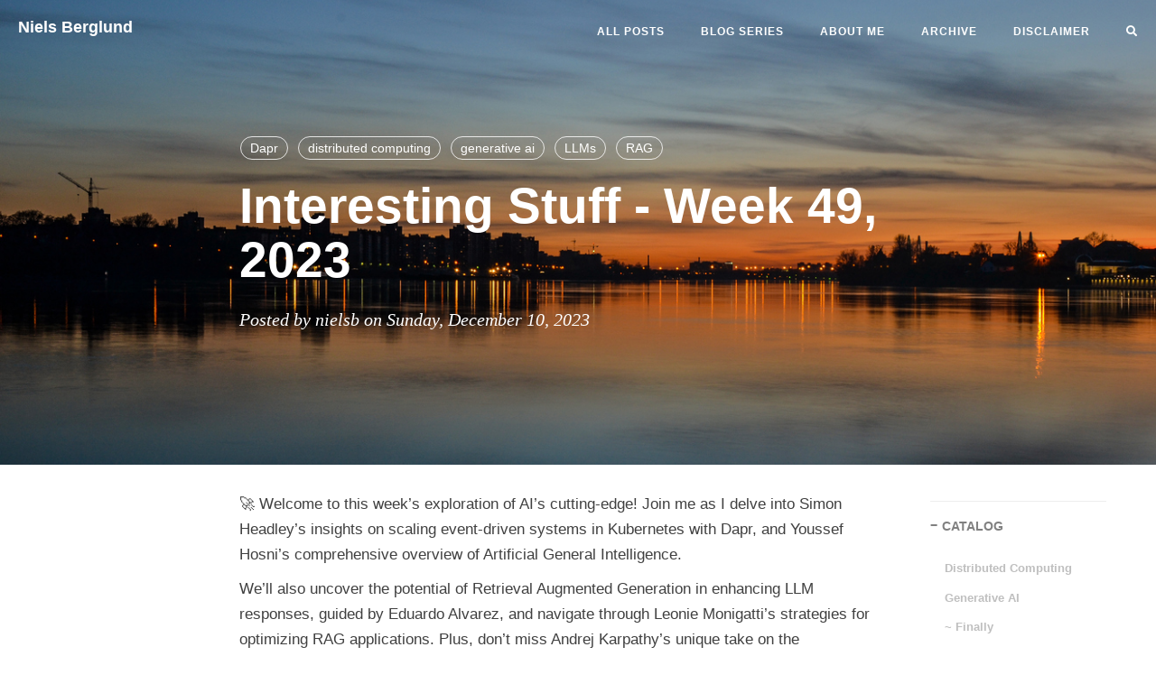

--- FILE ---
content_type: text/html; charset=utf-8
request_url: https://nielsberglund.com/post/2023-12-10-interesting-stuff---week-49-2023/
body_size: 7179
content:
<!DOCTYPE html>
<html lang="en-us">
<head>
    <meta charset="utf-8">
    <meta http-equiv="X-UA-Compatible" content="IE=edge">
    <meta name="viewport" content="width=device-width, initial-scale=1">

    
    <meta property="og:site_name" content="Niels Berglund">
    <meta property="og:type" content="article">

    
    <meta property="og:image" content="https://nielsberglund.com//images/thumbnails/posts/wrup-49-23.jpg">
    <meta property="twitter:image" content="https://nielsberglund.com//images/thumbnails/posts/wrup-49-23.jpg" />
    

    
    <meta name="title" content="Interesting Stuff - Week 49, 2023" />
    <meta property="og:title" content="Interesting Stuff - Week 49, 2023" />
    <meta property="twitter:title" content="Interesting Stuff - Week 49, 2023" />
    

    
    <meta name="description" content="Explore the frontiers of AI in my latest blog post! Dive into Simon Headley&#39;s insights on Kubernetes with Dapr, unravel the mysteries of AGI with Youssef Hosni, and discover the innovative uses of Retrieval Augmented Generation. Plus, get Andrej Karpathy&#39;s unique perspective on LLMs&#39; &#39;hallucination problem&#39;.">
    <meta property="og:description" content="Explore the frontiers of AI in my latest blog post! Dive into Simon Headley&#39;s insights on Kubernetes with Dapr, unravel the mysteries of AGI with Youssef Hosni, and discover the innovative uses of Retrieval Augmented Generation. Plus, get Andrej Karpathy&#39;s unique perspective on LLMs&#39; &#39;hallucination problem&#39;." />
    <meta property="twitter:description" content="Explore the frontiers of AI in my latest blog post! Dive into Simon Headley&#39;s insights on Kubernetes with Dapr, unravel the mysteries of AGI with Youssef Hosni, and discover the innovative uses of Retrieval Augmented Generation. Plus, get Andrej Karpathy&#39;s unique perspective on LLMs&#39; &#39;hallucination problem&#39;." />
    

    
    <meta property="twitter:card" content="summary" />
    
    

    <meta name="keyword"  content="SQL Server, .NET, Kafka, Streaming, Azure Data Explorer, AI/ML">
    <link rel="shortcut icon" href="/img/favicon.ico">

    <title>Interesting Stuff - Week 49, 2023 | Niels Berglund</title>

    <link rel="canonical" href="/post/2023-12-10-interesting-stuff---week-49-2023/">

    
    
    
    <link rel="stylesheet" href="/css/bootstrap.min.css">

    
    <link rel="stylesheet" href="/css/hugo-theme-cleanwhite.min.css">

    
    <link rel="stylesheet" href="/css/zanshang.css">

    
    <link rel="stylesheet" href="/css/font-awesome.all.min.css">

    
    

    
    <link rel="stylesheet" href="/css/niels-styles.css">
    <link rel="stylesheet" href="/css/niels-styles2.css">

    
    <script src="/js/jquery.min.js"></script>

    
    <script src="/js/bootstrap.min.js"></script>

    
    <script src="/js/hux-blog.min.js"></script>

    
    <script src="/js/lazysizes.min.js"></script>

    
    

    <script defer data-domain="nielsberglund.com" src="https://plausible.io/js/script.file-downloads.outbound-links.js"></script>

</head>






<nav class="navbar navbar-default navbar-custom navbar-fixed-top">

    <div class="container-fluid">
        
        <div class="navbar-header page-scroll">
            <button type="button" class="navbar-toggle">
                <span class="sr-only">Toggle navigation</span>
                <span class="icon-bar"></span>
                <span class="icon-bar"></span>
                <span class="icon-bar"></span>
            </button>
            <a class="navbar-brand" href="/">Niels Berglund</a>
        </div>

        
        
        <div id="huxblog_navbar">
            <div class="navbar-collapse">
                <ul class="nav navbar-nav navbar-right">
                    <li>
                        <a href="/">All Posts</a>
                    </li>
                    
                    
		    
                        <li><a href="/series//">BLOG SERIES</a></li>
                    
                        <li><a href="/top/about//">ABOUT ME</a></li>
                    
                        <li><a href="/top/archive//">ARCHIVE</a></li>
                    
                        <li><a href="/top/disclaimer//">DISCLAIMER</a></li>
                    
		            <li>
                        <a href="/search"><i class="fa fa-search"></i></a>
		           </li>
                </ul>
            </div>
        </div>
        
    </div>
    
</nav>
<script>
    
    
    
    var $body   = document.body;
    var $toggle = document.querySelector('.navbar-toggle');
    var $navbar = document.querySelector('#huxblog_navbar');
    var $collapse = document.querySelector('.navbar-collapse');

    $toggle.addEventListener('click', handleMagic)
    function handleMagic(e){
        if ($navbar.className.indexOf('in') > 0) {
        
            $navbar.className = " ";
            
            setTimeout(function(){
                
                if($navbar.className.indexOf('in') < 0) {
                    $collapse.style.height = "0px"
                }
            },400)
        }else{
        
            $collapse.style.height = "auto"
            $navbar.className += " in";
        }
    }
</script>




<style type="text/css">
    header.intro-header {
        background-image: url('/images/banner/posts/wrup-49-23.jpg')
    }
</style>

<header class="intro-header" >

    <div class="container">
        <div class="row">
            <div class="col-lg-8 col-lg-offset-2 col-md-10 col-md-offset-1">
                <div class="post-heading">
                    <div class="tags">
                        
                        <a class="tag" href="/tags/dapr" title="Dapr">
                            Dapr
                        </a>
                        
                        <a class="tag" href="/tags/distributed-computing" title="distributed computing">
                            distributed computing
                        </a>
                        
                        <a class="tag" href="/tags/generative-ai" title="generative ai">
                            generative ai
                        </a>
                        
                        <a class="tag" href="/tags/llms" title="LLMs">
                            LLMs
                        </a>
                        
                        <a class="tag" href="/tags/rag" title="RAG">
                            RAG
                        </a>
                        
                    </div>
                    <h1>Interesting Stuff - Week 49, 2023</h1>
                    <h2 class="subheading"></h2>
                    <span class="meta">
                        
                            Posted by 
                            
                                nielsb
                             
                            on 
                            Sunday, December 10, 2023
                            
                            
                            
                            
                    </span>
                </div>
            </div>
        </div>
    </div>
</header>




<article>
    <div class="container">
        <div class="row">

            
            <div class="
                col-lg-8 col-lg-offset-2
                col-md-10 col-md-offset-1
                post-container">

                
                <p>🚀 Welcome to this week&rsquo;s exploration of AI&rsquo;s cutting-edge! Join me as I delve into Simon Headley&rsquo;s insights on scaling event-driven systems in Kubernetes with Dapr, and Youssef Hosni&rsquo;s comprehensive overview of Artificial General Intelligence.</p>
<p>We&rsquo;ll also uncover the potential of Retrieval Augmented Generation in enhancing LLM responses, guided by Eduardo Alvarez, and navigate through Leonie Monigatti&rsquo;s strategies for optimizing RAG applications. Plus, don&rsquo;t miss Andrej Karpathy&rsquo;s unique take on the &ldquo;hallucination problem&rdquo; in LLMs, offering a fresh perspective on AI&rsquo;s creative capabilities.</p>
<h2 id="distributed-computing">Distributed Computing</h2>
<ul>
<li>

<a href="https://headleysj.medium.com/building-event-driven-systems-at-scale-in-kubernetes-with-dapr-part-iii-what-does-at-scale-7c15dfa64338" target="_blank" rel="noopener">Building event-driven systems at scale in Kubernetes with Dapr — Part III: What does &ldquo;at scale&rdquo; really mean?</a>. In this, the third part of his series on building event-driven systems in Kubernetes with Dapr, my colleague and mate 

<a href="https://www.linkedin.com/in/headleysj/" target="_blank" rel="noopener">Simon Headley</a> delves into the practicalities of scaling such systems. He shares his experience as a Senior Software Engineer, focusing on the challenges and solutions in constructing a near real-time, AI/ML-driven event system. Headley highlights how Dapr helps avoid common pitfalls like creating a distributed monolith, simplifies service discovery, and enables parallel computing with virtual actors. He emphasizes Dapr&rsquo;s role in building fault-tolerant, observable systems and illustrates the scale of their operations, handling 320 million events per day on Azure Kubernetes Service. This insightful piece sheds light on the technical aspects of Dapr and the real-world implications of scaling complex systems in a cloud environment.</li>
</ul>
<h2 id="generative-ai">Generative AI</h2>
<ul>
<li>

<a href="https://pub.towardsai.net/comperhisve-introduction-to-artificial-general-intelligence-agi-78ebbc6ec8e5" target="_blank" rel="noopener">Comperhisve Introduction to Artificial General Intelligence (AGI)</a>. In this comprehensive overview, Youssef Hosni explores the intriguing and complex Artificial General Intelligence (AGI) world. He distinguishes AGI from narrow AI, emphasizing AGI&rsquo;s goal to achieve human-level intelligence across various domains. The article delves into the current state of AGI research, highlighting the significant technical challenges that remain. Additionally, Hosni addresses the debates surrounding the potential implications of developing highly intelligent systems. This piece is an insightful introduction to AGI, offering a clear understanding of its objectives, progress, and the broader conversations it sparks in the AI community.</li>
<li>

<a href="https://towardsdatascience.com/retrieval-augmented-generation-rag-inference-engines-with-langchain-on-cpus-d5d55f398502" target="_blank" rel="noopener">Retrieval Augmented Generation (RAG) Inference Engines with LangChain on CPUs</a>. Eduardo Alvarez&rsquo;s article delves into the world of Retrieval Augmented Generation (RAG) and its application in AI, particularly focusing on its use in large language models (LLMs) on CPU platforms. He begins by refreshing our understanding of inference in AI, emphasizing its critical role in user experience. Alvarez then introduces RAG, a technique that enhances LLM responses by retrieving additional information from relevant data sources. The article highlights the architectural benefits of RAG, such as scalability and improved response fidelity, and discusses the efficiency of optimized models in enhancing performance. Alvarez also explores the role of CPUs in supporting RAG, noting their ubiquity and cost-efficiency. The piece concludes with a hands-on example of implementing RAG with LangChain on the Intel Developer Cloud, offering readers a practical insight into the operational aspects of RAG systems. This comprehensive article not only explains the technicalities of RAG but also demonstrates its practical applications in improving AI inference engines.</li>
<li>

<a href="https://towardsdatascience.com/a-guide-on-12-tuning-strategies-for-production-ready-rag-applications-7ca646833439" target="_blank" rel="noopener">A Guide on 12 Tuning Strategies for Production-Ready RAG Applications</a>. Leonie Monigatti&rsquo;s article is a detailed guide on optimizing Retrieval-Augmented Generation (RAG) applications for production environments. She emphasizes the importance of tuning various &ldquo;hyperparameters&rdquo; and strategies across different stages of an RAG pipeline. In the ingestion stage, Monigatti suggests improvements through data cleaning, chunking, embedding models, metadata, multi-indexing, and indexing algorithms. For the inferencing stage, she focuses on query transformations, retrieval parameters, advanced retrieval strategies, re-ranking models, choice of Large Language Models (LLMs), and prompt engineering. This comprehensive guide is a valuable resource for data scientists and developers looking to enhance the performance of their RAG applications, offering practical insights into each aspect of the pipeline. Monigatti&rsquo;s article is a must-read for anyone working with RAG systems, providing a thorough understanding of the intricacies involved in fine-tuning these complex AI applications.</li>
<li>

<a href="https://www.microsoft.com/en-us/research/blog/llmlingua-innovating-llm-efficiency-with-prompt-compression/" target="_blank" rel="noopener">LLMLingua: Innovating LLM efficiency with prompt compression</a>. In this article, Microsoft Research&rsquo;s Lingua team explores the role of prompt compression in improving the efficiency of large language models (LLMs). They begin by highlighting the importance of LLMs in AI applications and the challenges they pose regarding efficiency. The article then introduces prompt compression, a technique that reduces the size of LLM prompts without compromising their performance. The Lingua team explains the technicalities of prompt compression, emphasizing its role in improving LLM efficiency. They also discuss the challenges of implementing prompt compression and the potential solutions to overcome them. This article is a valuable resource for data scientists and developers looking to improve the efficiency of their LLMs, offering a clear understanding of the role of prompt compression in enhancing LLM performance.</li>
<li>

<a href="https://pub.towardsai.net/andrej-karpathy-llm-paper-reading-list-for-llm-mastery-89e751ad0cc1" target="_blank" rel="noopener">Andrej Karpathy LLM Paper Reading List for LLM Mastery</a>. In this compelling article, Youssef Hosni highlights a curated reading list by 

<a href="https://twitter.com/karpathy" target="_blank" rel="noopener">Andrej Karpathy</a>, a renowned AI researcher of Tesla and OpenAI fame, focusing on Large Language Models (LLMs). This list serves as a valuable resource for those delving into the complexities of LLMs. The article lists the recommended papers and provides insightful commentary and context, enhancing the reader&rsquo;s understanding of the pivotal concepts and methodologies in LLM research. This journey through Karpathy&rsquo;s reading list offers novice and seasoned AI enthusiasts a comprehensive roadmap to understanding and mastering LLMs. It&rsquo;s a compelling exploration of the frontiers of AI research, shedding light on the evolution of LLMs and their significant role in the broader field of artificial intelligence.</li>
<li>

<a href="https://twitter.com/karpathy/status/1733299213503787018" target="_blank" rel="noopener">On the &ldquo;hallucination problem&rdquo;</a>. In this &ldquo;tweet by 

<a href="https://twitter.com/karpathy" target="_blank" rel="noopener">Andrej Karpathy</a>, he offers a nuanced perspective on the &ldquo;hallucination problem&rdquo; in Large Language Models (LLMs). He suggests that hallucination is inherent to LLMs, describing them as &ldquo;dream machines&rdquo; that generate content based on a vague recollection of their training data. The issue of hallucination arises only when these &ldquo;dreams&rdquo; venture into factually incorrect realms. Karpathy contrasts this with search engines, which lack creativity and only regurgitate existing data, highlighting that LLMs are entirely creative but need help maintaining factual accuracy. He acknowledges that while LLMs themselves don&rsquo;t have a hallucination problem, LLM Assistants like ChatGPT do, and suggests various research methods like Retrieval Augmented Generation (RAG) to mitigate hallucinations by anchoring responses in real data. He concludes that hallucination is not a bug but a feature of LLMs, though it poses a problem for LLM Assistants that needs addressing.</li>
</ul>
<h2 id="-finally">~ Finally</h2>
<p>That&rsquo;s all for this week. I hope you enjoy what I did put together. Please comment on this post or 

<a href="mailto:niels.it.berglund@gmail.com">ping</a> me if you have ideas for what to cover.</p>

                

                
                <hr>
                <ul class="pager">
                    
                    <li class="previous">
                        <a href="/post/2023-12-03-interesting-stuff---week-48-2023/" data-toggle="tooltip" data-placement="top" title="Interesting Stuff - Week 48, 2023">&larr;
                            Previous Post</a>
                    </li>
                    
                    
                    <li class="next">
                        <a href="/post/2023-12-17-interesting-stuff---week-50-2023/" data-toggle="tooltip" data-placement="top" title="Interesting Stuff - Week 50, 2023">Next
                            Post &rarr;</a>
                    </li>
                    
                </ul>
                

                


<div id="disqus-comment"></div>
<div id="disqus_thread"></div>
<script>
    window.disqus_config = function () {
    
    
    
    };
    (function() {
        if (["localhost", "127.0.0.1"].indexOf(window.location.hostname) != -1) {
            document.getElementById('disqus_thread').innerHTML = 'Disqus comments not available by default when the website is previewed locally.';
            return;
        }
        var d = document, s = d.createElement('script'); s.async = true;
        s.src = '//' + "manageddata" + '.disqus.com/embed.js';
        s.setAttribute('data-timestamp', +new Date());
        (d.head || d.body).appendChild(s);
    })();
</script>
<noscript>Please enable JavaScript to view the <a href="https://disqus.com/?ref_noscript">comments powered by Disqus.</a></noscript>
<a href="https://disqus.com" class="dsq-brlink">comments powered by <span class="logo-disqus">Disqus</span></a>


            </div>

            
            
            <div class="
                col-lg-2 col-lg-offset-0
                visible-lg-block
                sidebar-container
                catalog-container">
                <div class="side-catalog">
                    <hr class="hidden-sm hidden-xs">
                    <h5>
                        <a class="catalog-toggle" href="#">CATALOG</a>
                    </h5>
                    <ul class="catalog-body"></ul>
                </div>
            </div>
            

            
            <div class="
                col-lg-8 col-lg-offset-2
                col-md-10 col-md-offset-1
                sidebar-container">

                
                

                
                
            </div>
        </div>
    </div>
</article>




<footer>
    <div class="container">
        <div class="row">
            <div class="col-lg-8 col-lg-offset-2 col-md-10 col-md-offset-1">
                <ul class="list-inline text-center">                  
                    
                    <li>
                        <a href="mailto:niels.it.berglund@gmail.com">
                            <span class="fa-stack fa-lg">
                                <i class="fas fa-circle fa-stack-2x"></i>
                                <i class="fas fa-envelope fa-stack-1x fa-inverse"></i>
                            </span>
                        </a>
                    </li>
		           
                    
                    <li>
                        <a href="https://twitter.com/nielsberglund">
                            <span class="fa-stack fa-lg">
                                <i class="fas fa-circle fa-stack-2x"></i>
                                <i class="fab fa-twitter fa-stack-1x fa-inverse"></i>
                            </span>
                        </a>
                    </li>
                    
                    
                    
                    

		            
                    
                    
                    <li>
                        <a target="_blank" href="https://github.com/nielsberglund">
                            <span class="fa-stack fa-lg">
                                <i class="fas fa-circle fa-stack-2x"></i>
                                <i class="fab fa-github fa-stack-1x fa-inverse"></i>
                            </span>
                        </a>
                    </li>
		            
                    
                    
                    
                    <li>
                        <a target="_blank" href="https://www.linkedin.com/in/niels-berglund-0122593">
                            <span class="fa-stack fa-lg">
                                <i class="fas fa-circle fa-stack-2x"></i>
                                <i class="fab fa-linkedin fa-stack-1x fa-inverse"></i>
                            </span>
                        </a>
                    </li>
		           
                    
                    <li>
                        <a target="_blank" href="https://medium.com/@nielsberglund">
                            <span class="fa-stack fa-lg">
                                <i class="fas fa-circle fa-stack-2x"></i>
                                <i class="fab fa-medium fa-stack-1x fa-inverse"></i>
                            </span>
                        </a>
                    </li>
                    
                    
                    <li>
                        <a target="_blank" href="https://stackoverflow.com/users/7656880/niels-berglund">
                            <span class="fa-stack fa-lg">
                                <i class="fas fa-circle fa-stack-2x"></i>
                                <i class="fab fa-stack-overflow fa-stack-1x fa-inverse"></i>
                            </span>
                        </a>
                    </li>
                    
                    
                    
                    
                    <li>
                        <a target="_blank" href="https://fosstodon.org/@nielsb">
                            <span class="fa-stack fa-lg">
                                <i class="fas fa-circle fa-stack-2x"></i>
                                <i class="fab fa-mastodon fa-stack-1x fa-inverse"></i>
                            </span>
                        </a>
                    </li>
                    
                    
            
            
            
           
           <li>
             <a target="_blank" href="https://nielsberglund.com/index.xml">
                <span class="fa-stack fa-lg">
                    <i class="fas fa-circle fa-stack-2x"></i>
                    <i class="fas fa-rss fa-stack-1x fa-inverse"></i>
                </span>
             </a>
           </li>
           
             </ul>
		<p class="copyright text-muted">
                    Copyright &copy; Niels Berglund 2026
                    <br>
                    <a href="https://themes.gohugo.io/hugo-theme-cleanwhite">CleanWhite Hugo Theme</a> by <a href="https://zhaohuabing.com">Huabing</a> |
                    <iframe
                        style="margin-left: 2px; margin-bottom:-5px;"
                        frameborder="0" scrolling="0" width="100px" height="20px"
                        src="https://ghbtns.com/github-btn.html?user=zhaohuabing&repo=hugo-theme-cleanwhite&type=star&count=true" >
                    </iframe>
                </p>
            </div>
        </div>
    </div>
</footer>




<script>
    function loadAsync(u, c) {
      var d = document, t = 'script',
          o = d.createElement(t),
          s = d.getElementsByTagName(t)[0];
      o.src = u;
      if (c) { o.addEventListener('load', function (e) { c(null, e); }, false); }
      s.parentNode.insertBefore(o, s);
    }
</script>






<script>
    
    if($('#tag_cloud').length !== 0){
        loadAsync("/js/jquery.tagcloud.js",function(){
            $.fn.tagcloud.defaults = {
                
                color: {start: '#bbbbee', end: '#0085a1'},
            };
            $('#tag_cloud a').tagcloud();
        })
    }
</script>


<script>
    loadAsync("https://cdn.jsdelivr.net/npm/fastclick@1.0.6/lib/fastclick.min.js", function(){
        var $nav = document.querySelector("nav");
        if($nav) FastClick.attach($nav);
    })
</script>






<script type="text/javascript">
    function generateCatalog(selector) {

        
        
        
        
            _containerSelector = 'div.post-container'
        

        
        var P = $(_containerSelector), a, n, t, l, i, c;
        a = P.find('h1,h2,h3,h4,h5,h6');

        
        $(selector).html('')

        
        a.each(function () {
            n = $(this).prop('tagName').toLowerCase();
            i = "#" + $(this).prop('id');
            t = $(this).text();
            c = $('<a href="' + i + '" rel="nofollow">' + t + '</a>');
            l = $('<li class="' + n + '_nav"></li>').append(c);
            $(selector).append(l);
        });
        return true;
    }

    generateCatalog(".catalog-body");

    
    $(".catalog-toggle").click((function (e) {
        e.preventDefault();
        $('.side-catalog').toggleClass("fold")
    }))

    


    loadAsync("\/js\/jquery.nav.js", function () {
        $('.catalog-body').onePageNav({
            currentClass: "active",
            changeHash: !1,
            easing: "swing",
            filter: "",
            scrollSpeed: 700,
            scrollOffset: 0,
            scrollThreshold: .2,
            begin: null,
            end: null,
            scrollChange: null,
            padding: 80
        });
    });
</script>







<script type="module">
  import mermaid from 'https://cdn.jsdelivr.net/npm/mermaid@11/dist/mermaid.esm.min.mjs';
  mermaid.initialize({ 
    startOnLoad: true,
    theme: 'default',
    securityLevel: 'loose'  
  });
</script>
</body>
</html>


--- FILE ---
content_type: text/css; charset=utf-8
request_url: https://nielsberglund.com/css/niels-styles.css
body_size: 104
content:

figure {
    margin:0px;
    margin-top:-10px;
}

img {
    margin:0px;
    margin-top:-20px;
}

figcaption{
    margin-top: -20px;
}

/* Override paragraph spacing */
p {
  margin-top: 1rem !important;
  margin-bottom: 1rem !important;
}

/* Reduce spacing before/after lists */
ul, ol {
  margin-top: 0.5rem !important;
  margin-bottom: 0.75rem !important;
}

/* Reduce spacing between list items */
li {
  margin-bottom: 0.25rem !important;
}

/* Reduce spacing between paragraph and following list */
p + ul,
p + ol {
  margin-top: 0.5rem !important;
}

/* Reduce spacing between list and following paragraph */
ul + p,
ol + p {
  margin-top: 0.75rem !important;
}

/* Base callout styles */
.callout {
  border-left: 4px solid;
  border-radius: 4px;
  padding: 1rem;
  margin: 1.5rem 0;
}

.callout-title {
  font-weight: 700;
  margin-bottom: 0.5rem;
  display: flex;
  align-items: center;
}

.callout-content {
  margin: 0;
}

.callout-content p:last-child {
  margin-bottom: 0;
}

/* TIP - Blue */
.callout-tip {
  background-color: #e7f3ff;
  border-color: #2196F3;
}

.callout-tip .callout-title {
  color: #1976D2;
}

/* WARNING - Orange/Yellow */
.callout-warning {
  background-color: #fff4e5;
  border-color: #ff9800;
}

.callout-warning .callout-title {
  color: #f57c00;
}

/* NOTE - Gray */
.callout-note {
  background-color: #f5f5f5;
  border-color: #757575;
}

.callout-note .callout-title {
  color: #424242;
}

/* INFO - Teal/Cyan */
.callout-info {
  background-color: #e0f7fa;
  border-color: #00bcd4;
}

.callout-info .callout-title {
  color: #0097a7;
}

/* DANGER/ERROR - Red (bonus) */
.callout-danger {
  background-color: #ffebee;
  border-color: #f44336;
}

.callout-danger .callout-title {
  color: #c62828;
}

/* SUCCESS - Green (bonus) */
.callout-success {
  background-color: #e8f5e9;
  border-color: #4caf50;
}

.callout-success .callout-title {
  color: #2e7d32;
}
